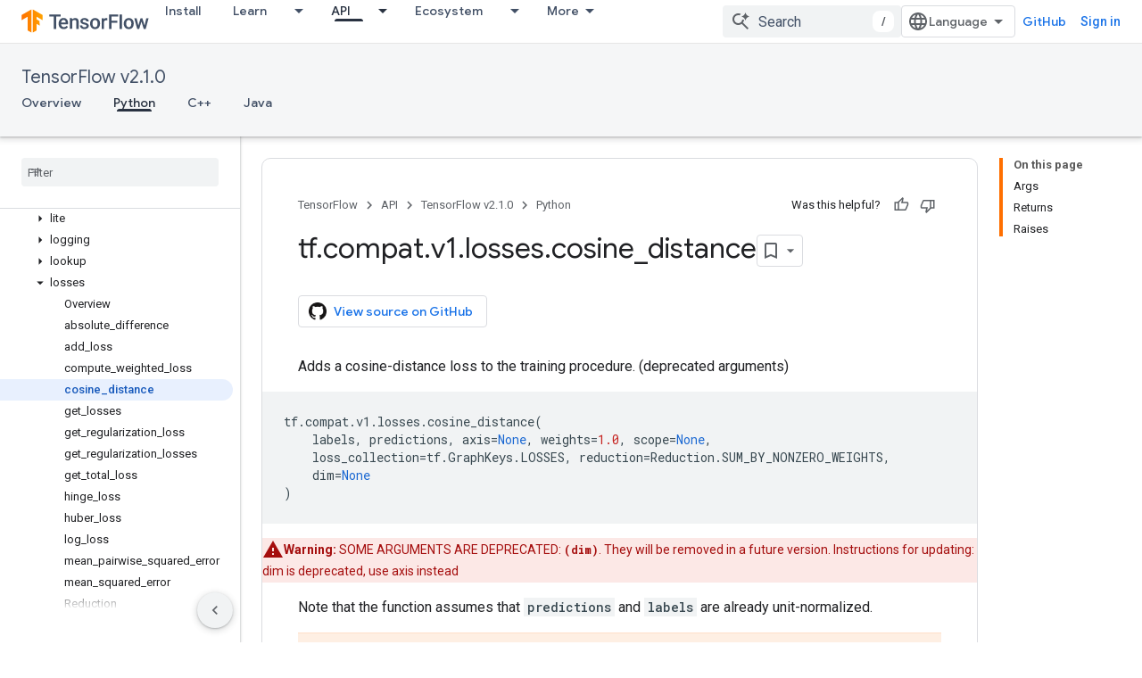

--- FILE ---
content_type: text/javascript
request_url: https://www.gstatic.com/devrel-devsite/prod/v5ecaab6967af5bdfffc1b93fe7d0ad58c271bf9f563243cec25f323a110134f0/js/devsite_devsite_book_nav_module.js
body_size: -866
content:
(function(_ds){var window=this;var jpa=function(){return(0,_ds.O)('<button class="devsite-book-nav-toggle" aria-haspopup="menu"><span class="material-icons devsite-book-nav-toggle-icon"></span></button>')},kpa=function(){return(0,_ds.O)('<div class="devsite-book-nav-blur"></div>')},lpa=function(a){a=a.iB;a=_ds.vR(new _ds.Jy("{NUMBER_OF_MATCHING_DESCENDANTS,plural,=1{{XXX_1} match}other{{XXX_2} matches}}"),{NUMBER_OF_MATCHING_DESCENDANTS:a,XXX_1:_ds.zC(_ds.Vw(1)),XXX_2:_ds.zC(_ds.Vw(a))});return(0,_ds.O)('<span class="devsite-nav-filter-match-count"> (<mark>'+
a+"</mark>)</span>")};var mpa="onpointerover"in window?"pointerover":"mouseover",N_=function(a){const b=a.querySelectorAll(".devsite-nav-item").length>0,c=document.querySelector("#devsite-hamburger-menu");c&&(b?c.removeAttribute("visually-hidden"):_ds.Sm(a,"visually-hidden","",c))},npa=async function(a){a.classList.contains("hide-collapsed-panel")&&a.classList.remove("hide-collapsed-panel");var b=document.documentElement.scrollHeight-document.documentElement.clientHeight;const c=b?document.documentElement.scrollTop/b:
0;_ds.lq(a.eventHandler,a,_ds.Zn,()=>{a.removeAttribute("animatable");a.background.removeAttribute("animatable");a.ea.removeAttribute("animatable")});_ds.Sm(a,"animatable","");b=_ds.sg(a.ma`animatable`);b(a.background,"animatable","");b(a.ea,"animatable","");a.hasAttribute("collapsed")?(_ds.Sm(a,"aria-label","Hide side navigation",a.j),_ds.Sm(a,"data-title","Hide side navigation",a.j),a.removeAttribute("collapsed"),_ds.zy(a.j,"expanded","true"),O_(a,"Expanded book nav")):(_ds.Sm(a,"aria-label","Show side navigation",
a.j),_ds.Sm(a,"data-title","Show side navigation",a.j),_ds.Sm(a,"collapsed",""),_ds.zy(a.j,"expanded","false"),O_(a,"Collapsed book nav"),_ds.lq(a.eventHandler,a,_ds.Zn,()=>{a.classList.add("hide-collapsed-panel")}));await _ds.Ko();b=document.documentElement.scrollHeight-document.documentElement.clientHeight;document.documentElement.scrollTop=Math.round(c*b)},ppa=function(a){a.eventHandler.listen(a,"click",b=>void P_(a,b));a.eventHandler.listen(a,"keypress",b=>{b.key==="Enter"&&P_(a,b)});a.eventHandler.listen(a,
[mpa,"focusin"],b=>void opa(a,b));a.eventHandler.listen(document.body,"devsite-sitemask-hidden",()=>{a.o&&(Q_(a,"_book")?a.removeAttribute("top-level-nav"):_ds.Sm(a,"top-level-nav",""))});a.eventHandler.listen(document.body,"devsite-page-loaded",()=>void a.xa.Ta());a.eventHandler.listen(a,"devsite-content-updated",()=>{a.xa.Ta()});a.eventHandler.listen(a,"scroll",()=>{_ds.Sm(a,"user-scrolled","")});a.eventHandler.listen(a.j,"click",()=>{a.Ea.Ta()});a.m&&(a.eventHandler.listen(a.m,"keyup",()=>void a.ya.Ta()),
a.eventHandler.listen(a.m,"focus",()=>void R_(a,"focus")));a.qa&&a.eventHandler.listen(a.qa,["click","keydown"],b=>{if(b.type==="click"||b.key==="Enter"||b.key==="Escape"){a.m&&(a.m.value="",a.m.focus());let c;(c=a.qa)==null||c.classList.add("hidden");S_(a);T_(a);R_(a,b.type)}})},U_=function(a,b=a,c=!0){b=Array.from(b.querySelectorAll(".devsite-nav-title"));a.oa=new Set(b);if(!_ds.C().hash&&c)qpa(a,a.oa);else{c=new _ds.PU;for(const d of a.oa)_ds.OU(c,d)}},V_=async function(a){const b=await _ds.v();
for(const c of a.oa)b.unregisterIntersectionForElement(c)},P_=function(a,b){if(!b.defaultPrevented){var c=b.target;c.getAttribute("id")==="devsite-close-nav"&&(b.preventDefault(),b.stopPropagation(),a.scrollTop=0,a.hasAttribute("top-level-nav")?a.dispatchEvent(new CustomEvent("devsite-sitemask-hide",{bubbles:!0})):_ds.Sm(a,"top-level-nav",""));if(c.hasAttribute("menu")){var d=c.getAttribute("menu");d&&Q_(a,d)&&(b.preventDefault(),b.stopPropagation(),a.scrollTop=0,a.removeAttribute("top-level-nav"))}var e=
c.closest(".devsite-expandable-nav");if(e&&(d=c.closest(".devsite-nav-title, .devsite-nav-toggle"))){let f=b.target,g,h;if(!((g=f)==null?0:(h=g.closest(".devsite-nav-title"))==null?0:h.hasAttribute("href"))){for(b=b.type==="click"||b.type==="touchend";f&&f!==e;){if(f.classList.contains("devsite-nav-title-no-path")&&b){f.blur();break}f=f.parentNode}e.querySelector(".devsite-nav-section")&&(b=e.classList.toggle("expanded"),(e=e.querySelector(".devsite-nav-title"))&&_ds.Sm(a,"aria-expanded",`${b}`,e))}if(d.matches(".devsite-nav-toggle"))return}c.closest(".devsite-nav-title-no-path")||
(a.o&&(d=a.o.querySelector("[menu=_book]"))&&d.contains(c)&&a.dispatchEvent(new CustomEvent("devsite-sitemask-hide",{bubbles:!0})),(c=c.closest("a.devsite-nav-title"))&&!c.classList.contains("devsite-nav-has-children")&&a.dispatchEvent(new CustomEvent("devsite-sitemask-hide",{bubbles:!0})))}},opa=function(a,b){b.defaultPrevented||(b=_ds.Vn(b.target,c=>c instanceof HTMLAnchorElement&&c.hasAttribute("href")||c===a,!0),b!==a&&_ds.ig(b,_ds.Do(b.href).href))},R_=function(a,b){a.dispatchEvent(new CustomEvent("devsite-analytics-observation",
{detail:{category:"Site-Wide Custom Events",action:b,label:b==="focus"?"devsite-book-nav-filter input":"devsite-book-nav-filter filter-clear-button"},bubbles:!0}))},W_=function(a){a.ra=Array.from(a.querySelectorAll(".devsite-mobile-nav-bottom .devsite-nav-list[menu=_book] .devsite-nav-item:not(.devsite-nav-heading)"))},Y_=function(a){const b=_ds.C().searchParams.get("nf");a.m&&b&&(a.m.value=b,X_(a))},X_=function(a){if(a.ra.length){S_(a);T_(a);var b,c,d=(b=a.m)==null?void 0:(c=b.value)==null?void 0:
c.trim().toLowerCase();if(d){var e;(e=a.qa)==null||e.classList.remove("hidden");for(const g of a.ra){var f=g.querySelectorAll(".devsite-nav-text");a=g.classList.contains("devsite-nav-expandable");e=c=!1;b=0;let h,k,l;const m=((l=(h=g)==null?void 0:(k=h.getAttribute("data-synonyms"))==null?void 0:k.split(","))!=null?l:[]).some(q=>q.toLowerCase().includes(d));let n,r;if(d&&a&&(m||((n=g.querySelector(".devsite-nav-text"))==null?0:(r=n.textContent)==null?0:r.toLowerCase().includes(d))))e=c=!0;else for(const q of f){let A,
G,L,N;f=((N=(A=q)==null?void 0:(G=A.parentElement)==null?void 0:(L=G.getAttribute("data-synonyms"))==null?void 0:L.split(","))!=null?N:[]).some(R=>R.toLowerCase().includes(d));if(d){let R;if(f||((R=q.textContent)==null?0:R.toLowerCase().includes(d)))c=!0,++b}}if(c===!0){g.classList.remove("hidden");if(e){c=Array.from(g.querySelectorAll(".devsite-nav-item"));for(const q of c){q.classList.remove("hidden");let A,G,L,N;c=((N=(A=q)==null?void 0:(G=A.parentElement)==null?void 0:(L=G.getAttribute("data-synonyms"))==
null?void 0:L.split(","))!=null?N:[]).some(P=>P.toLowerCase().includes(d));let R;d&&(c||((R=q.textContent)==null?0:R.toLowerCase().includes(d)))&&++b}}rpa(g,d)}a&&b>0&&spa(g,b)}}else(f=a.qa)==null||f.classList.add("hidden")}},S_=function(a){for(const b of a.ra){let c;b.classList.toggle("hidden",!((c=a.m)==null||!c.value))}},T_=function(a){if(a.querySelector("mark")){var b=[...a.querySelectorAll(".devsite-nav-text > .devsite-nav-filter-match-count")];for(const c of b)c.remove();a=[...a.querySelectorAll(".devsite-nav-text > mark")];
for(const c of a){a=c.parentElement;let d;b=(d=a)==null?void 0:d.textContent;a&&b&&_ds.qg(a,_ds.Tg(b))}}},rpa=function(a,b){if(a=a.querySelector(".devsite-nav-text")){var c,d=(c=a.textContent)==null?void 0:c.replace(new RegExp(`(${b})`,"ig"),"<mark>$1</mark>");d&&_ds.qg(a,_ds.Tg(d))}},spa=function(a,b){if(a=a.querySelector(".devsite-nav-text"))b=_ds.st(lpa,{iB:b}),a.appendChild(b)},qpa=async function(a,b){if(a.connected){var c=await _ds.v(),d=new _ds.PU,e=f=>{f=f.target;_ds.OU(d,f);a.oa.delete(f);
c.unregisterIntersectionForElement(f)};for(const f of b)try{c.registerIntersectionForElement(f,e)}catch(g){e({target:f})}}},Q_=function(a,b){let c=!1;if(a.o)for(const d of a.o.querySelectorAll("[menu]"))d.getAttribute("menu")===b?(d.removeAttribute("hidden"),c=!0):_ds.Sm(a,"hidden","",d);return c},Z_=function(a,b=a){b||(b=a);for(const c of b.querySelectorAll(".devsite-nav-active"))c.classList.remove("devsite-nav-active"),c.removeAttribute("aria-current");a=_ds.Ro(_ds.C().pathname);a=`[href="${_ds.Do(a).href}"], [href="${a}"],
        [alt-paths~="${a}"]`;for(const c of b.querySelectorAll(a))c.classList.add("devsite-nav-active"),_ds.zy(c,"current","page")},$_=function(a,b=a){b||(b=a);if(a=b.querySelector(".devsite-mobile-nav-bottom"))for(a=a.querySelector(".devsite-nav-active");a&&a.parentElement&&a.parentElement!==b;)a.matches(".devsite-expandable-nav:not(.expanded)")&&a.classList.add("expanded"),a=a.parentElement},tpa=async function(a){a.connected&&(a.removeAttribute("user-scrolled"),await _ds.Ko(),await a0(a),await a.Ca,
await _ds.v(),await _ds.Ko(),await a0(a))},a0=async function(a){if(a.connected&&a.o){await _ds.v();var b=a.o.querySelector(".devsite-nav-active");b&&(a.hasAttribute("user-scrolled")||await upa(a,b))}},upa=async function(a,b){if(a.connected){var c=a.hasAttribute("user-scrolled");a.scrollTop=_ds.wq(b,a,!0).y;await _ds.Ko();c&&_ds.Sm(a,"user-scrolled","")}},O_=function(a,b){a.dispatchEvent(new CustomEvent("devsite-analytics-observation",{detail:{category:"Site-Wide Custom Events",action:"click",label:b},
bubbles:!0}))},b0=class extends _ds.Vm{static get observedAttributes(){return["collapsed","fixed","hidden"]}constructor(){super();this.connected=!1;this.qa=this.m=this.ua=this.o=null;this.ra=[];this.eventHandler=new _ds.u;this.va=()=>{};this.oa=new Set;_ds.Rm(this,this.ma`animatable`,this.ma`aria-expanded`,this.ma`aria-label`,this.ma`collapsed`,this.ma`data-title`,this.ma`fixed`,this.ma`has-book-nav`,this.ma`hidden`,this.ma`top-level-nav`,this.ma`user-scrolled`,this.ma`visually-hidden`);this.background=
document.createElement("div");this.background.classList.add("devsite-book-nav-bg");this.j=_ds.st(jpa);this.ea=_ds.st(kpa);this.Ca=new Promise(a=>{this.va=a});this.xa=new _ds.Zh(()=>{this.connected&&N_(this)},20);this.ya=new _ds.Zh(()=>{X_(this)},20);this.Ea=new _ds.Zh(()=>{npa(this)},100)}async connectedCallback(){this.connected=!0;_ds.Fn(this.background,this);this.hasAttribute("hidden")&&(_ds.Sm(this,"hidden","",this.j),_ds.Sm(this,"hidden","",this.ea));let a;(a=this.parentElement)==null||a.insertBefore(this.j,
this.nextSibling);_ds.Sm(this,"aria-label","Hide side navigation",this.j);_ds.Sm(this,"data-title","Hide side navigation",this.j);_ds.Sm(this,"aria-expanded","true",this.j);let b;(b=this.parentElement)==null||b.insertBefore(this.ea,this.nextSibling);if(this.ua=this.querySelector(".devsite-book-nav-filter"))this.m=this.ua.querySelector("input[type=text]"),this.qa=this.ua.querySelector(".filter-clear-button"),W_(this),Y_(this);N_(this);ppa(this);await this.init();U_(this)}disconnectedCallback(){this.connected=
!1;_ds.D(this.eventHandler);V_(this);this.oa.clear();var a=document.querySelector("#devsite-hamburger-menu");a&&_ds.Sm(this,"visually-hidden","",a);a=[this.background,this.j,this.ea];for(const b of a)b&&_ds.Hn(b);this.removeAttribute("animatable");this.background.removeAttribute("animatable");this.ea.removeAttribute("animatable");this.ea.style.removeProperty("--devsite-js-book-nav-scrollbar-width")}attributeChangedCallback(a){a==="hidden"&&this.dispatchEvent(new CustomEvent(this.hasAttribute("hidden")?
"devsite-element-hidden":"devsite-element-visible",{bubbles:!0}));if(a==="hidden"||a==="collapsed"){var b=document.querySelector(".devsite-main-content");b&&(this.hasAttribute("collapsed")||this.hasAttribute("hidden")?b.removeAttribute("has-book-nav"):_ds.Sm(this,"has-book-nav","",b))}if(a==="fixed"||a==="hidden"||a==="collapsed"){b=this.hasAttribute(a);const c=[this.background,this.j,this.ea];for(const d of c)d&&(b?_ds.Sm(this,a,"",d):d.removeAttribute(a))}a==="fixed"&&this.va()}async init(a=!0){if(this.connected){this.ea.style.setProperty("--devsite-js-book-nav-scrollbar-width",
`${this.offsetWidth-this.clientWidth}px`);this.o=this.querySelector(".devsite-mobile-nav-bottom");_ds.Sm(this,"top-level-nav","");this.o&&this.o.querySelector("[menu=_book]")&&this.removeAttribute("top-level-nav");this.children.length===0&&_ds.Sm(this,"hidden","");if(this.background)for(const b of["hidden","fixed","animatable"])this.hasAttribute(b)&&_ds.Sm(this,b,"",this.background);!this.hasAttribute("hidden")&&a?(Z_(this),$_(this),await tpa(this)):(await _ds.Ko(),await a0(this))}}async dc(a){a?
(a=a.querySelector("nav")||null,Z_(this,a),$_(this,a),a&&(await V_(this),this.oa.clear(),U_(this,a,!1)),_ds.Um(this,this.querySelector("nav"),a)):_ds.En(this);W_(this);if(this.m){this.m.value="";let b;(b=this.qa)==null||b.classList.add("hidden");Y_(this)}await _ds.Ko();await this.init(!1)}};b0.prototype.updateContent=b0.prototype.dc;b0.prototype.attributeChangedCallback=b0.prototype.attributeChangedCallback;b0.prototype.disconnectedCallback=b0.prototype.disconnectedCallback;
b0.prototype.connectedCallback=b0.prototype.connectedCallback;try{customElements.define("devsite-book-nav",b0)}catch(a){console.warn("Unrecognized DevSite custom element - DevsiteBookNav",a)};})(_ds_www);
